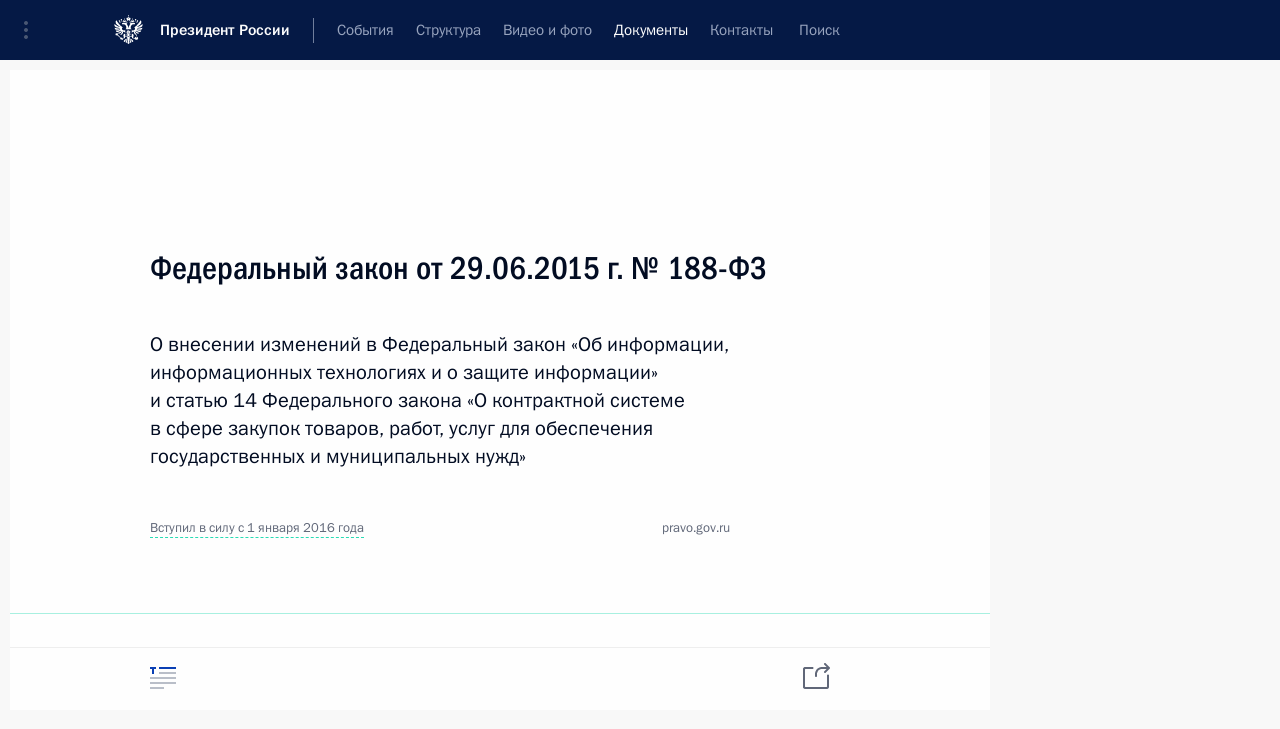

--- FILE ---
content_type: text/html; charset=UTF-8
request_url: http://kremlin.ru/acts/bank/39838
body_size: 13143
content:
<!doctype html> <!--[if lt IE 7 ]> <html class="ie6" lang="ru"> <![endif]--> <!--[if IE 7 ]> <html class="ie7" lang="ru"> <![endif]--> <!--[if IE 8 ]> <html class="ie8" lang="ru"> <![endif]--> <!--[if IE 9 ]> <html class="ie9" lang="ru"> <![endif]--> <!--[if gt IE 8]><!--> <html lang="ru" class="no-js" itemscope="itemscope" xmlns="http://www.w3.org/1999/xhtml" itemtype="http://schema.org/ItemPage" prefix="og: http://ogp.me/ns# video: http://ogp.me/ns/video# ya: http://webmaster.yandex.ru/vocabularies/"> <!--<![endif]--> <head> <meta charset="utf-8"/> <title itemprop="name"> Федеральный закон от 29.06.2015 г. № 188-ФЗ • Президент России </title> <meta name="description" content="Новости, стенограммы, фото и видеозаписи, документы, подписанные Президентом России, информация о деятельности Администрации"/> <meta name="keywords" content=""/> <meta itemprop="inLanguage" content="ru"/> <meta name="msapplication-TileColor" content="#091a42"> <meta name="theme-color" content="#ffffff"> <meta name="theme-color" content="#091A42" />  <meta name="viewport" content="width=device-width,initial-scale=1,minimum-scale=0.7,ya-title=#061a44"/>  <meta name="apple-mobile-web-app-capable" content="yes"/> <meta name="apple-mobile-web-app-title" content="Президент России"/> <meta name="format-detection" content="telephone=yes"/> <meta name="apple-mobile-web-app-status-bar-style" content="default"/>  <meta name="msapplication-TileColor" content="#061a44"/> <meta name="msapplication-TileImage" content="/static/mstile-144x144.png"/> <meta name="msapplication-allowDomainApiCalls" content="true"/> <meta name="msapplication-starturl" content="/"/> <meta name="theme-color" content="#061a44"/> <meta name="application-name" content="Президент России"/>   <meta property="og:site_name" content="Президент России"/>  <meta name="twitter:site" content="@KremlinRussia"/>   <meta property="og:type" content="article"/>  <meta property="og:title" content="Федеральный закон от 29.06.2015 г. № 188-ФЗ"/> <meta property="og:description" content=""/> <meta property="og:url" content="http://kremlin.ru/acts/bank/39838"/>     <meta property="ya:ovs:adult" content="false"/>    <meta name="twitter:card" content="summary"/>   <meta name="twitter:description" content="О внесении изменений в Федеральный закон &#34;Об информации, информационных технологиях и о защите информации&#34; и статью 14 Федерального закона &#34;О контрактной системе в сфере закупок товаров, работ, услуг для обеспечения государственных и муниципальных нужд&#34;"/> <meta name="twitter:title" content="Федеральный закон от 29.06.2015 г. № 188-ФЗ"/>           <link rel="icon" type="image/png" href="/static/favicon-32x32.png" sizes="32x32"/>   <link rel="icon" type="image/png" href="/static/favicon-96x96.png" sizes="96x96"/>   <link rel="icon" type="image/png" href="/static/favicon-16x16.png" sizes="16x16"/>    <link rel="icon" type="image/png" href="/static/android-chrome-192x192.png" sizes="192x192"/> <link rel="manifest" href="/static/ru/manifest.json"/>         <link rel="apple-touch-icon" href="/static/apple-touch-icon-57x57.png" sizes="57x57"/>   <link rel="apple-touch-icon" href="/static/apple-touch-icon-60x60.png" sizes="60x60"/>   <link rel="apple-touch-icon" href="/static/apple-touch-icon-72x72.png" sizes="72x72"/>   <link rel="apple-touch-icon" href="/static/apple-touch-icon-76x76.png" sizes="76x76"/>   <link rel="apple-touch-icon" href="/static/apple-touch-icon-114x114.png" sizes="114x114"/>   <link rel="apple-touch-icon" href="/static/apple-touch-icon-120x120.png" sizes="120x120"/>   <link rel="apple-touch-icon" href="/static/apple-touch-icon-144x144.png" sizes="144x144"/>   <link rel="apple-touch-icon" href="/static/apple-touch-icon-152x152.png" sizes="152x152"/>   <link rel="apple-touch-icon" href="/static/apple-touch-icon-180x180.png" sizes="180x180"/>               <link rel="stylesheet" type="text/css" media="all" href="/static/css/screen.css?ba15e963ac"/> <link rel="stylesheet" href="/static/css/print.css" media="print"/>  <!--[if lt IE 9]> <link rel="stylesheet" href="/static/css/ie8.css"/> <script type="text/javascript" src="/static/js/vendor/html5shiv.js"></script> <script type="text/javascript" src="/static/js/vendor/respond.src.js"></script> <script type="text/javascript" src="/static/js/vendor/Konsole.js"></script> <![endif]--> <!--[if lte IE 9]> <link rel="stylesheet" href="/static/css/ie9.css"/> <script type="text/javascript" src="/static/js/vendor/ierange-m2.js"></script> <![endif]--> <!--[if lte IE 6]> <link rel="stylesheet" href="/static/css/ie6.css"/> <![endif]-->  <link rel="author" href="/about"/> <link rel="home" href="/"/> <link rel="search" href="/opensearch.xml" title="Президент России" type="application/opensearchdescription+xml"/>   <link rel="first" href="/acts/bank/39838"/>   <link rel="last" href="/acts/bank/39838"/>    <script type="text/javascript">
window.config = {staticUrl: '/static/',mediaUrl: 'http://static.kremlin.ru/media/',internalDomains: 'kremlin.ru|uznai-prezidenta.ru|openkremlin.ru|президент.рф|xn--d1abbgf6aiiy.xn--p1ai'};
</script></head> <body class=" is-reading"> <div class="header" itemscope="itemscope" itemtype="http://schema.org/WPHeader" role="banner"> <div class="topline topline__menu"> <a class="topline__toggleaside" accesskey="=" aria-label="Меню портала" role="button" href="#sidebar" title="Меню портала"><i></i></a> <div class="topline__in"> <a href="/" class="topline__head" rel="home" accesskey="1" data-title="Президент России"> <i class="topline__logo"></i>Президент России</a> <div class="topline__togglemore" data-url="/mobile-menu"> <i class="topline__togglemore_button"></i> </div> <div class="topline__more"> <nav aria-label="Основное меню"> <ul class="nav"><li class="nav__item" itemscope="itemscope" itemtype="http://schema.org/SiteNavigationElement"> <a href="/events/president/news" class="nav__link" accesskey="2" itemprop="url"><span itemprop="name">События</span></a> </li><li class="nav__item" itemscope="itemscope" itemtype="http://schema.org/SiteNavigationElement"> <a href="/structure/president" class="nav__link" accesskey="3" itemprop="url"><span itemprop="name">Структура</span></a> </li><li class="nav__item" itemscope="itemscope" itemtype="http://schema.org/SiteNavigationElement"> <a href="/multimedia/video" class="nav__link" accesskey="4" itemprop="url"><span itemprop="name">Видео и фото</span></a> </li><li class="nav__item" itemscope="itemscope" itemtype="http://schema.org/SiteNavigationElement"> <a href="/acts/news" class="nav__link is-active" accesskey="5" itemprop="url"><span itemprop="name">Документы</span></a> </li><li class="nav__item" itemscope="itemscope" itemtype="http://schema.org/SiteNavigationElement"> <a href="/contacts" class="nav__link" accesskey="6" itemprop="url"><span itemprop="name">Контакты</span></a> </li> <li class="nav__item last" itemscope="itemscope" itemtype="http://schema.org/SiteNavigationElement"> <a class="nav__link nav__link_search" href="/search" accesskey="7" itemprop="url" title="Глобальный поиск по сайту"> <span itemprop="name">Поиск</span> </a> </li>  </ul> </nav> </div> </div> </div>  <div class="search"> <ul class="search__filter"> <li class="search__filter__item is-active"> <a class="search_without_filter">Искать на сайте</a> </li>   <li class="search__filter__item bank_docs"><a href="/acts/bank">или по банку документов</a></li>  </ul> <div class="search__in">   <form name="search" class="form search__form simple_search" method="get" action="/search" tabindex="-1" role="search" aria-labelledby="search__form__input__label"> <fieldset>  <legend> <label for="search__form__input" class="search__title_main" id="search__form__input__label">Введите запрос для поиска</label> </legend>  <input type="hidden" name="section" class="search__section_value"/> <input type="hidden" name="since" class="search__since_value"/> <input type="hidden" name="till" class="search__till_value"/> <span class="form__field input_wrapper"> <input type="text" name="query" class="search__form__input" id="search__form__input" lang="ru" accesskey="-"  required="required" size="74" title="Введите запрос для поиска" autocomplete="off" data-autocomplete-words-url="/_autocomplete/words" data-autocomplete-url="/_autocomplete"/> <i class="search_icon"></i> <span class="text_overflow__limiter"></span> </span> <span class="form__field button__wrapper">  <button id="search-simple-search-button" class="submit search__form__button">Найти</button> </span> </fieldset> </form>     <form name="doc_search" class="form search__form docs_search" method="get" tabindex="-1" action="/acts/bank/search"> <fieldset> <legend> Поиск по документам </legend>  <div class="form__field form__field_medium"> <label for="doc_search-title-or-number-input"> Название документа или его номер </label> <input type="text" name="title" id="doc_search-title-or-number-input" class="input_doc"  lang="ru" autocomplete="off"/> </div> <div class="form__field form__field_medium"> <label for="doc_search-text-input">Текст в документе</label> <input type="text" name="query" id="doc_search-text-input"  lang="ru"/> </div> <div class="form__field form__fieldlong"> <label for="doc_search-type-select">Вид документа</label> <div class="select2_wrapper"> <select id="doc_search-type-select" name="type" class="select2 dropdown_select"> <option value="" selected="selected"> Все </option>  <option value="3">Указ</option>  <option value="4">Распоряжение</option>  <option value="5">Федеральный закон</option>  <option value="6">Федеральный конституционный закон</option>  <option value="7">Послание</option>  <option value="8">Закон Российской Федерации о поправке к Конституции Российской Федерации</option>  <option value="1">Кодекс</option>  </select> </div> </div> <div class="form__field form__field_halflonger"> <label id="doc_search-force-label"> Дата вступления в силу...</label>   <div class="search__form__date period">      <a href="#" role="button" aria-describedby="doc_search-force-label" class="dateblock" data-target="#doc_search-force_since-input" data-min="1991-01-01" data-max="2028-10-21" data-value="2026-01-25" data-start-value="1991-01-01" data-end-value="2028-10-21" data-range="true">  </a> <a class="clear_date_filter hidden" href="#clear" role="button" aria-label="Сбросить дату"><i></i></a> </div>  <input type="hidden" name="force_since" id="doc_search-force_since-input" /> <input type="hidden" name="force_till" id="doc_search-force_till-input" />      </div> <div class="form__field form__field_halflonger"> <label>или дата принятия</label>   <div class="search__form__date period">      <a href="#" role="button" aria-describedby="doc_search-date-label" class="dateblock" data-target="#doc_search-date_since-input" data-min="1991-01-01" data-max="2026-01-25" data-value="2026-01-25" data-start-value="1991-01-01" data-end-value="2026-01-25" data-range="true">  </a> <a class="clear_date_filter hidden" href="#clear" role="button" aria-label="Сбросить дату"><i></i></a> </div>  <input type="hidden" name="date_since" id="doc_search-date_since-input" /> <input type="hidden" name="date_till" id="doc_search-date_till-input" />      </div> <div class="form__field form__fieldshort"> <button type="submit" class="submit search__form__button"> Найти документ </button> </div> </fieldset> <div class="pravo_link">Официальный портал правовой информации <a href="http://pravo.gov.ru/" target="_blank">pravo.gov.ru</a> </div> </form>   </div> </div>  <div class="topline_nav_mobile"></div>  </div> <div class="main-wrapper"> <div class="subnav-view" role="complementary" aria-label="Дополнительное меню"></div> <div class="wrapsite"> <div class="content-view" role="main"></div><div class="footer" id="footer" itemscope="itemscope" itemtype="http://schema.org/WPFooter"> <div class="footer__in"> <div role="complementary" aria-label="Карта портала"> <div class="footer__mobile"> <a href="/"> <i class="footer__logo_mob"></i> <div class="mobile_title">Президент России</div> <div class="mobile_caption">Версия официального сайта для мобильных устройств</div> </a> </div> <div class="footer__col col_mob"> <h2 class="footer_title">Разделы сайта Президента<br/>России</h2> <ul class="footer_list nav_mob"><li class="footer_list_item" itemscope="itemscope" itemtype="http://schema.org/SiteNavigationElement"> <a href="/events/president/news"  itemprop="url"> <span itemprop="name">События</span> </a> </li> <li class="footer_list_item" itemscope="itemscope" itemtype="http://schema.org/SiteNavigationElement"> <a href="/structure/president"  itemprop="url"> <span itemprop="name">Структура</span> </a> </li> <li class="footer_list_item" itemscope="itemscope" itemtype="http://schema.org/SiteNavigationElement"> <a href="/multimedia/video"  itemprop="url"> <span itemprop="name">Видео и фото</span> </a> </li> <li class="footer_list_item" itemscope="itemscope" itemtype="http://schema.org/SiteNavigationElement"> <a href="/acts/news"  class="is-active" itemprop="url"> <span itemprop="name">Документы</span> </a> </li> <li class="footer_list_item" itemscope="itemscope" itemtype="http://schema.org/SiteNavigationElement"> <a href="/contacts"  itemprop="url"> <span itemprop="name">Контакты</span> </a> </li>  <li class="footer__search footer_list_item footer__search_open" itemscope="itemscope" itemtype="http://schema.org/SiteNavigationElement"> <a href="/search" itemprop="url"> <i></i> <span itemprop="name">Поиск</span> </a> </li> <li class="footer__search footer_list_item footer__search_hidden" itemscope="itemscope" itemtype="http://schema.org/SiteNavigationElement"> <a href="/search" itemprop="url"> <i></i> <span itemprop="name">Поиск</span> </a> </li> <li class="footer__smi footer_list_item" itemscope="itemscope" itemtype="http://schema.org/SiteNavigationElement"> <a href="/press/announcements" itemprop="url" class="is-special"><i></i><span itemprop="name">Для СМИ</span></a> </li> <li class="footer_list_item" itemscope="itemscope" itemtype="http://schema.org/SiteNavigationElement"> <a href="/subscribe" itemprop="url"><i></i><span itemprop="name">Подписаться</span></a> </li> <li class="footer_list_item hidden_mob" itemscope="itemscope" itemtype="http://schema.org/SiteNavigationElement"> <a href="/catalog/glossary" itemprop="url" rel="glossary"><span itemprop="name">Справочник</span></a> </li> </ul> <ul class="footer_list"> <li class="footer__special" itemscope="itemscope" itemtype="http://schema.org/SiteNavigationElement"> <a href="http://special.kremlin.ru/events/president/news" itemprop="url" class="is-special no-warning"><i></i><span itemprop="name">Версия для людей с ограниченными возможностями</span></a> </li> </ul> <ul class="footer_list nav_mob"> <li itemscope="itemscope" itemtype="http://schema.org/SiteNavigationElement" class="language footer_list_item">    <a href="http://en.kremlin.ru/" rel="alternate" hreflang="en" itemprop="url" class=" no-warning"> <span itemprop="name"> English </span> </a> <meta itemprop="inLanguage" content="en"/>  </li> </ul> </div> <div class="footer__col"> <h2 class="footer_title">Информационные ресурсы<br/>Президента России</h2> <ul class="footer_list"> <li class="footer__currentsite footer_list_item" itemscope="itemscope" itemtype="http://schema.org/SiteNavigationElement"> <a href="/" itemprop="url">Президент России<span itemprop="name">Текущий ресурс</span> </a> </li> <li class="footer_list_item"> <a href="http://kremlin.ru/acts/constitution" class="no-warning">Конституция России</a> </li> <li class="footer_list_item"> <a href="http://flag.kremlin.ru/" class="no-warning" rel="external">Государственная символика</a> </li> <li class="footer_list_item"> <a href="https://letters.kremlin.ru/" class="no-warning" rel="external">Обратиться к Президенту</a> </li>  <li class="footer_list_item"> <a href="http://kids.kremlin.ru/" class="no-warning" rel="external"> Президент России —<br/>гражданам школьного возраста </a> </li> <li class="footer_list_item"> <a href="http://tours.kremlin.ru/" class="no-warning" rel="external">Виртуальный тур по<br/>Кремлю</a> </li>  <li class="footer_list_item"> <a href="http://putin.kremlin.ru/" class="no-warning" rel="external">Владимир Путин —<br/>личный сайт</a> </li>  <li class="footer_list_item"> <a href="http://nature.kremlin.ru" class="no-warning" rel="external"> Дикая природа России </a> </li>  </ul> </div> <div class="footer__col"> <h2 class="footer_title">Официальные сетевые ресурсы<br/>Президента России</h2> <ul class="footer_list"> <li class="footer_list_item"> <a href="https://t.me/news_kremlin" rel="me" target="_blank">Telegram-канал</a> </li>  <li class="footer_list_item"> <a href="https://max.ru/news_kremlin" rel="me" target="_blank"> MAX </a> </li> <li class="footer_list_item"> <a href="https://vk.com/kremlin_news" rel="me" target="_blank"> ВКонтакте </a> </li>  <li class="footer_list_item"> <a href="https://rutube.ru/u/kremlin/" rel="me" target="_blank">Rutube</a> </li> <li class="footer_list_item"> <a href="http://www.youtube.ru/user/kremlin" rel="me" target="_blank">YouTube</a> </li> </ul> </div>  <div class="footer__col footer__col_last"> <h2 class="footer_title">Правовая и техническая информация</h2> <ul class="footer_list technical_info"> <li class="footer_list_item" itemscope="itemscope" itemtype="http://schema.org/SiteNavigationElement"> <a href="/about" itemprop="url"> <span itemprop="name">О портале</span> </a> </li> <li class="footer_list_item" itemscope="itemscope" itemtype="http://schema.org/SiteNavigationElement"> <a href="/about/copyrights" itemprop="url"><span itemprop="name">Об использовании информации сайта</span></a> </li> <li class="footer_list_item" itemscope="itemscope" itemtype="http://schema.org/SiteNavigationElement"> <a href="/about/privacy" itemprop="url"><span itemprop="name">О персональных данных пользователей</span></a> </li> <li class="footer_list_item" itemscope="itemscope" itemtype="http://schema.org/SiteNavigationElement"> <a href="/contacts#mailto" itemprop="url"><span itemprop="name">Написать в редакцию</span></a> </li> </ul> </div> </div> <div role="contentinfo"> <div class="footer__license"> <p>Все материалы сайта доступны по лицензии:</p> <p><a href="http://creativecommons.org/licenses/by/4.0/deed.ru" hreflang="ru" class="underline" rel="license" target="_blank">Creative Commons Attribution 4.0 International</a></p> </div> <div class="footer__copy"><span class="flag_white">Администрация </span><span class="flag_blue">Президента России</span><span class="flag_red">2026 год</span> </div> </div> <div class="footer__logo"></div> </div> </div> </div> </div> <div class="gallery__wrap"> <div class="gallery__overlay"></div> <div class="gallery" role="complementary" aria-label="Полноэкранная галерея"></div> </div> <div class="read" role="complementary" aria-label="Материал для чтения" data-href="http://kremlin.ru/acts/bank/39838" data-stream-url="/acts/bank"> <meta itemprop="title" content="Федеральный закон от 29.06.2015 г. № 188-ФЗ"/> <div class="read__close_wrapper"> <a href="/acts/bank" class="read__close" title="Нажмите Esc, чтобы закрыть"><i></i></a> </div> <div class="read__scroll"> <article class="read__in" role="document" itemscope="itemscope" itemtype="http://schema.org/Article"> <div class="read__content read__content_paginator"> <div class="read__top read__top__pravo"> <div class="width_limiter"> <h1>Федеральный закон от 29.06.2015 г. № 188-ФЗ</h1> <div class="read__lead entry-summary p-summary" itemprop="description">О внесении изменений в Федеральный закон «Об информации, информационных технологиях и о защите информации» и статью 14 Федерального закона «О контрактной системе в сфере закупок товаров, работ, услуг для обеспечения государственных и муниципальных нужд»</div> <div class="read__meta">  <span class="read__meta__force read__tag" aria-describedby="pravo_tooltip">Вступил  в силу с 1 января 2016 года  <span class="read__tooltip tooltip_pravo hidden" id="pravo_tooltip"> <span class="tooltip__text"> <span class="tooltip_description_dark">Настоящий Федеральный закон вступает в силу с 1 января 2016 года.</span> </span> </span>  </span>   <a href="http://pravo.gov.ru/proxy/ips/?docbody=&amp;firstDoc=1&amp;lastDoc=1&amp;nd=102374921" class="read__meta__pravo" target="_blank">pravo.gov.ru</a> </div> </div> </div> <div class="entry-content e-content read__internal_content" itemprop="articleBody">   <div class="read__cut read__cut_full_size"> <div class="cut">  <h3 class="cut__title">Копия в формате PDF</h3>  <div class="cut__description">  <a href="http://static.kremlin.ru/media/acts/files/0001201506300082.pdf" download="Federalnyi_zakon_ot_29062015_g__188-FZ.pdf" class="cut__item cut__link" target="_blank">Федеральный закон от 29.06.2015 г. № 188-ФЗ</a>  <a href="http://static.kremlin.ru/media/acts/files/0001201506300082.pdf" download="Federalnyi_zakon_ot_29062015_g__188-FZ.pdf" class="cut__meta" target="_blank"> <span>PDF, 377.9&nbsp;кБ</span> </a>  </div> </div> </div>  <div class="width_limiter">  <div class="lister-page" data-url-template="/acts/bank/39838/page/PAGE" data-base-url="" data-path="/acts/bank/39838" data-page="1" data-pages="1">   <div class="reader_act_body"><div><p> </p><p> </p><h4>РОССИЙСКАЯ ФЕДЕРАЦИЯ</h4><p> </p><h4>ФЕДЕРАЛЬНЫЙ ЗАКОН</h4><p> </p><h4>О внесении изменений в Федеральный закон "Об информации, информационных технологиях и о защите информации" и статью 14 Федерального закона "О контрактной системе в сфере закупок товаров, работ, услуг для обеспечения государственных и муниципальных нужд"</h4><p> </p><p>Принят Государственной Думой                              19 июня 2015 года</p><p>Одобрен Советом Федерации                                   24 июня 2015 года</p><p> </p><p>Статья 1</p><p> </p><p>Федеральный закон от 27 июля 2006 года № 149-ФЗ "Об информации, информационных технологиях и о защите информации" (Собрание законодательства Российской Федерации, 2006, № 31, ст. 3448; 2010, № 31, ст. 4196; 2011, № 15, ст. 2038; № 30, ст. 4600; 2012, № 31, ст. 4328; 2013, № 14, ст. 1658; № 23, ст. 2870; № 27, ст. 3479; № 52, ст. 6961, 6963; 2014, № 19, ст. 2302; № 30, ст. 4223, 4243; № 48, ст. 6645; 2015, № 1, ст. 84) дополнить статьей 121 следующего содержания:</p><p> </p><p>"Статья 121. Особенности государственного регулирования в сфере использования российских программ для электронных вычислительных машин и баз данных</p><p> </p><p>1. В целях расширения использования российских программ для электронных вычислительных машин и баз данных, подтверждения их происхождения из Российской Федерации, а также в целях оказания правообладателям программ для электронных вычислительных машин или баз данных мер государственной поддержки создается единый реестр российских программ для электронных вычислительных машин и баз данных (далее - реестр российского программного обеспечения).</p><p>2. Правила формирования и ведения реестра российского программного обеспечения, состав сведений, включаемых в реестр российского программного обеспечения, в том числе об основаниях возникновения исключительного права у правообладателя (правообладателей), условия включения таких сведений в реестр российского программного обеспечения и исключения их из реестра российского программного обеспечения, порядок предоставления сведений, включаемых в реестр российского программного обеспечения, порядок принятия решения о включении таких сведений в реестр российского программного обеспечения устанавливаются Правительством Российской Федерации.</p><p>3. Уполномоченный Правительством Российской Федерации федеральный орган исполнительной власти в порядке и в соответствии с критериями, которые определяются Правительством Российской Федерации, может привлечь к формированию и ведению реестра российского программного обеспечения оператора реестра российского программного обеспечения - организацию, зарегистрированную на территории Российской Федерации.</p><p>4. Уполномоченный Правительством Российской Федерации федеральный орган исполнительной власти утверждает классификатор программ для электронных вычислительных машин и баз данных в целях ведения реестра российского программного обеспечения.</p><p>5. В реестр российского программного обеспечения включаются сведения о программах для электронных вычислительных машин и базах данных, которые соответствуют следующим требованиям:</p><p>1) исключительное право на программу для электронных вычислительных машин или базу данных на территории всего мира и на весь срок действия исключительного права принадлежит одному либо нескольким из следующих лиц (правообладателей):</p><p>а) Российской Федерации, субъекту Российской Федерации, муниципальному образованию;</p><p>б) российской некоммерческой организации, высший орган управления которой формируется прямо и (или) косвенно Российской Федерацией, субъектами Российской Федерации, муниципальными образованиями и (или) гражданами Российской Федерации и решения которой иностранное лицо не имеет возможности определять в силу особенностей отношений между таким иностранным лицом и российской некоммерческой организацией;</p><p>в) российской коммерческой организации, в которой суммарная доля прямого и (или) косвенного участия Российской Федерации, субъектов Российской Федерации, муниципальных образований, российских некоммерческих организаций, указанных в подпункте "б" настоящего пункта, граждан Российской Федерации составляет более пятидесяти процентов;</p><p>г) гражданину Российской Федерации;</p><p>2) программа для электронных вычислительных машин или база данных правомерно введена в гражданский оборот на территории Российской Федерации, экземпляры программы для электронных вычислительных машин или базы данных либо права использования программы для электронных вычислительных машин или базы данных свободно реализуются на всей территории Российской Федерации;</p><p>3) общая сумма выплат по лицензионным и иным договорам, предусматривающим предоставление прав на результаты интеллектуальной деятельности и средства индивидуализации, выполнение работ, оказание услуг в связи с разработкой, адаптацией и модификацией программы для электронных вычислительных машин или базы данных и для разработки, адаптации и модификации программы для электронных вычислительных машин или базы данных, в пользу иностранных юридических лиц и (или) физических лиц, контролируемых ими российских коммерческих организаций и (или) российских некоммерческих организаций, агентов, представителей иностранных лиц и контролируемых ими российских коммерческих организаций и (или) российских некоммерческих организаций составляет менее тридцати процентов от выручки правообладателя (правообладателей) программы для электронных вычислительных машин или базы данных от реализации программы для электронных вычислительных машин или базы данных, включая предоставление прав использования, независимо от вида договора за календарный год;</p><p>4) сведения о программе для электронных вычислительных машин или базе данных не составляют государственную тайну, и программа для электронных вычислительных машин или база данных не содержит сведений, составляющих государственную тайну.</p><p>6. Правительством Российской Федерации могут быть установлены дополнительные требования к программам для электронных вычислительных машин и базам данных, сведения о которых включены в реестр российского программного обеспечения.</p><p>7. Программы для электронных вычислительных машин и базы данных, сведения о которых включены в реестр российского программного обеспечения, признаются происходящими из Российской Федерации.</p><p>8. Для целей настоящей статьи доля участия одной организации в другой организации или гражданина Российской Федерации в организации определяется в соответствии с порядком, установленным главой 141 Налогового кодекса Российской Федерации.</p><p>9. Для целей настоящей статьи контролируемой иностранным лицом российской коммерческой организацией или российской некоммерческой организацией признается организация, решения которой иностранное лицо имеет возможность определять в силу преобладающего прямого и (или) косвенного участия в этой организации, участия в договоре (соглашении), предметом которого является управление этой организацией, или иных особенностей отношений между иностранным лицом и этой организацией и (или) иными лицами.</p><p>10. Решение об отказе во включении в реестр российского программного обеспечения программ для электронных вычислительных машин или баз данных может быть обжаловано правообладателем программы для электронных вычислительных машин или базы данных в суд в течение трех месяцев со дня получения такого решения.".</p><p> </p><p>Статья 2</p><p> </p><p>Часть 3 статьи 14 Федерального закона от 5 апреля 2013 года № 44-ФЗ "О контрактной системе в сфере закупок товаров, работ, услуг для обеспечения государственных и муниципальных нужд" (Собрание законодательства Российской Федерации, 2013, № 14, ст. 1652) изложить в следующей редакции:</p><p>"3. В целях защиты основ конституционного строя, обеспечения обороны страны и безопасности государства, защиты внутреннего рынка Российской Федерации, развития национальной экономики, поддержки российских товаропроизводителей нормативными правовыми актами Правительства Российской Федерации устанавливаются запрет на допуск товаров, происходящих из иностранных государств, работ, услуг, соответственно выполняемых, оказываемых иностранными лицами, и ограничения допуска указанных товаров, работ, услуг для целей осуществления закупок. В случае, если указанными нормативными правовыми актами Правительства Российской Федерации предусмотрены обстоятельства, допускающие исключения из установленных в соответствии с настоящей частью запрета или ограничений, заказчики при наличии указанных обстоятельств обязаны разместить в единой информационной системе обоснование невозможности соблюдения указанных запрета или ограничений. Порядок подготовки и размещения обоснования невозможности соблюдения указанных запрета или ограничений в единой информационной системе, а также требования к его содержанию устанавливаются Правительством Российской Федерации. Определение страны происхождения указанных товаров осуществляется в соответствии с законодательством Российской Федерации.".</p><p> </p><p>Статья 3</p><p> </p><p>Настоящий Федеральный закон вступает в силу с 1 января 2016 года.</p><p> </p><p> </p><p>Президент Российской Федерации                               В.Путин</p><p> </p><p>Москва, Кремль</p><p>29 июня 2015 года</p><p>№ 188-ФЗ</p></div></div>  </div>  </div> </div> </div> </article> </div>    <div class="read__tabs False" role="tablist"> <div class="gradient-shadow"></div> <div class="width_limiter">  <a href="/acts/bank/39838" class="tabs_article with_small_tooltip is-active small" title="Текст" role="tab"><i></i> <div class="small_tooltip"><span class="small_tooltip_text">Текст</span> </div> </a>    <div class="right_tabs">  <p class="over_tabs"></p> <div class="tabs_share read__share with_small_tooltip" title="Поделиться" role="tab" tabindex="0" aria-expanded="false" onclick="" aria-label="Поделиться"><i aria-hidden="true"></i> <div class="small_tooltip" aria-hidden="true"><span class="small_tooltip_text">Поделиться</span></div> <div class="share_material">   <div class="width_limiter"> <div class="share_where" id="share-permalink">Прямая ссылка на материал</div> <div class="share_link share_link_p" tabindex="0" role="textbox" aria-labelledby="share-permalink"> <span class="material_link" id="material_link">http://kremlin.ru/acts/bank/39838</span> </div> <div class="share_where">Поделиться</div> <div class="krln-share_list"> <ul class="share_sites">           <li> <a target="_blank" class="share_to_site no-warning" href="https://www.vk.com/share.php?url=http%3A//kremlin.ru/acts/bank/39838&amp;title=%D0%A4%D0%B5%D0%B4%D0%B5%D1%80%D0%B0%D0%BB%D1%8C%D0%BD%D1%8B%D0%B9%20%D0%B7%D0%B0%D0%BA%D0%BE%D0%BD%20%D0%BE%D1%82%2029.06.2015%20%D0%B3.%20%E2%84%96%20188-%D0%A4%D0%97&amp;description=" data-service="vkontakte" rel="nofollow"> ВКонтакте </a> </li> <li> <a target="_blank" class="share_to_site no-warning" href="https://t.me/share/url?url=http%3A//kremlin.ru/acts/bank/39838&amp;text=%D0%A4%D0%B5%D0%B4%D0%B5%D1%80%D0%B0%D0%BB%D1%8C%D0%BD%D1%8B%D0%B9%20%D0%B7%D0%B0%D0%BA%D0%BE%D0%BD%20%D0%BE%D1%82%2029.06.2015%20%D0%B3.%20%E2%84%96%20188-%D0%A4%D0%97" data-service="vkontakte" rel="nofollow"> Telegram </a> </li> <li> <a target="_blank" class="share_to_site no-warning" href="https://connect.ok.ru/offer?url=http%3A//kremlin.ru/acts/bank/39838&amp;title=%D0%A4%D0%B5%D0%B4%D0%B5%D1%80%D0%B0%D0%BB%D1%8C%D0%BD%D1%8B%D0%B9%20%D0%B7%D0%B0%D0%BA%D0%BE%D0%BD%20%D0%BE%D1%82%2029.06.2015%20%D0%B3.%20%E2%84%96%20188-%D0%A4%D0%97" data-service="vkontakte" rel="nofollow"> Одноклассники </a> </li> <!-- <li><a target="_blank" class="share_to_site no-warning" href="https://www.twitter.com/share?url=http%3A//kremlin.ru/acts/bank/39838&amp;counturl=http%3A//kremlin.ru/acts/bank/39838&amp;text=%D0%A4%D0%B5%D0%B4%D0%B5%D1%80%D0%B0%D0%BB%D1%8C%D0%BD%D1%8B%D0%B9%20%D0%B7%D0%B0%D0%BA%D0%BE%D0%BD%20%D0%BE%D1%82%2029.06.2015%20%D0%B3.%20%E2%84%96%20188-%D0%A4%D0%97&amp;via=KremlinRussia&amp;lang=ru" data-service="twitter" rel="nofollow">Твиттер</a></li> --> </ul> <ul class="share_sites"> <li> <button  class="no-warning copy_url_button" data-url='http://kremlin.ru/acts/bank/39838'> Скопировать ссылку </button> </li> <li><a href="#share-mail" class="share_send_email">Переслать на почту</a></li> </ul> <ul class="share_sites"> <li class="share_print"> <a href="/acts/bank/39838/print" class="share_print_label share_print_link no-warning" data-force-print-version="true"> <i class="share_print_icon"></i>Распечатать</a> </li> </ul> </div> </div>  <div class="share_mail" id="share-mail"> <div class="width_limiter"> <form method="POST" action="/acts/bank/39838/email" class="emailform form"> <div class="share_where">Переслать материал на почту</div> <label class="share_where_small">Просмотр отправляемого сообщения</label> <div class="share_message"> <p class="message_info">Официальный сайт президента России:</p> <p class="message_info">Федеральный закон от 29.06.2015 г. № 188-ФЗ</p> <p class="message_link">http://kremlin.ru/acts/bank/39838</p> </div> <div class="form__email"> <label for="email" class="share_where_small">Электронная почта адресата</label> <input type="email" name="mailto" required="required" id="email" autocomplete="on" title="Адрес электронной почты обязателен для заполнения"/> </div> <div class="emailform__act"> <button type="submit" class="submit">Отправить</button> </div> </form> </div> </div>  </div> </div> </div>  </div> </div>   </div> <div class="wrapsite__outside hidden-print"><div class="wrapsite__overlay"></div></div><div class="sidebar" tabindex="-1" itemscope="itemscope" itemtype="http://schema.org/WPSideBar"> <div class="sidebar__content">    <div class="sidebar_lang">   <div class="sidebar_title_wrapper is-visible"> <h2 class="sidebar_title">Официальные сетевые ресурсы</h2> <h3 class="sidebar_title sidebar_title_caption">Президента России</h3> </div> <div class="sidebar_title_wrapper hidden"> <h2 class="sidebar_title">Official Internet Resources</h2> <h3 class="sidebar_title sidebar_title_caption">of the President of Russia</h3> </div> <span class="sidebar_lang_item sidebar_lang_first"> <a tabindex="-1" rel="alternate" hreflang="ru" itemprop="url" > <span>Русский</span> </a> </span><span class="sidebar_lang_item"> <a tabindex="0" href="http://en.kremlin.ru/" rel="alternate" hreflang="en" itemprop="url" class="is-active"> <span>English</span> </a> </span> <meta itemprop="inLanguage" content="en"/>  </div> <ul class="sidebar_list">  <li itemscope="itemscope" itemtype="http://schema.org/SiteNavigationElement"> <a href="/press/announcements" class="sidebar__special" itemprop="url" tabindex="0"><span itemprop="name">Для СМИ</span></a> </li> <li itemscope="itemscope" itemtype="http://schema.org/SiteNavigationElement"> <a href="http://special.kremlin.ru/events/president/news" class="sidebar__special no-warning" itemprop="url" tabindex="0"><span itemprop="name">Специальная версия для людей с ограниченными возможностями</span></a> </li>  <li itemscope="itemscope" itemtype="http://schema.org/SiteNavigationElement"> <a href="https://t.me/news_kremlin" class="sidebar__special" itemprop="url" tabindex="0" rel="me" target="_blank" ><span itemprop="name">Telegram-канал</span></a> </li>  <li itemscope="itemscope" itemtype="http://schema.org/SiteNavigationElement"> <a href="https://max.ru/news_kremlin" class="sidebar__special" itemprop="url" tabindex="0" rel="me" target="_blank" ><span itemprop="name"> MAX </span></a> </li> <li itemscope="itemscope" itemtype="http://schema.org/SiteNavigationElement"> <a href="https://vk.com/kremlin_news" class="sidebar__special" itemprop="url" tabindex="0" rel="me" target="_blank" ><span itemprop="name"> ВКонтакте </span></a> </li>  <li itemscope="itemscope" itemtype="http://schema.org/SiteNavigationElement"> <a href="https://rutube.ru/u/kremlin/" class="sidebar__special" itemprop="url" tabindex="0" rel="me" target="_blank" ><span itemprop="name">Rutube</span></a> </li> <li itemscope="itemscope" itemtype="http://schema.org/SiteNavigationElement"> <a href="http://www.youtube.ru/user/kremlin" class="sidebar__special" itemprop="url" tabindex="0" rel="me" target="_blank" ><span itemprop="name">YouTube</span></a> </li> </ul> <ul class="sidebar_list sidebar_list_other"> <li itemscope="itemscope" itemtype="http://schema.org/SiteNavigationElement">  <a href="/" class="no-warning --active-item" itemprop="url" tabindex="0">  <span itemprop="name">Сайт Президента России</span> </a> </li>  <li itemscope="itemscope" itemtype="http://schema.org/SiteNavigationElement">  <a href="/acts/constitution" class="no-warning" itemprop="url" tabindex="0">  <span itemprop="name">Конституция России </span> </a> </li>  <li itemscope="itemscope" itemtype="http://schema.org/SiteNavigationElement">  <a href="http://flag.kremlin.ru/" class="no-warning" itemprop="url" tabindex="0" rel="external">  <span itemprop="name">Государственная символика</span></a> </li> <li itemscope="itemscope" itemtype="http://schema.org/SiteNavigationElement"> <a href="https://letters.kremlin.ru/" class="no-warning" itemprop="url" tabindex="0" rel="external"><span itemprop="name">Обратиться к Президенту</span></a> </li>  <li itemscope="itemscope" itemtype="http://schema.org/SiteNavigationElement"> <a href="http://kids.kremlin.ru/" class="no-warning" itemprop="url" tabindex="0" rel="external"><span itemprop="name"> Президент России — гражданам<br/>школьного возраста </span></a> </li> <li itemscope="itemscope" itemtype="http://schema.org/SiteNavigationElement"> <a href="http://tours.kremlin.ru/" class="no-warning" itemprop="url" tabindex="0" rel="external"><span itemprop="name"> Виртуальный тур по Кремлю </span></a> </li>  <li itemscope="itemscope" itemtype="http://schema.org/SiteNavigationElement">  <a href="http://putin.kremlin.ru/" class="no-warning" itemprop="url" tabindex="0" rel="external">  <span itemprop="name">Владимир Путин — личный сайт</span> </a> </li> <li itemscope="itemscope" itemtype="http://schema.org/SiteNavigationElement"> <a href="http://20.kremlin.ru/" class="no-warning" itemprop="url" tabindex="0" rel="external"><span itemprop="name">Путин. 20 лет</span></a> </li>  <li itemscope="itemscope" itemtype="http://schema.org/SiteNavigationElement"> <a href="http://nature.kremlin.ru/" class="no-warning last-in-focus" itemprop="url" tabindex="0" rel="external"><span itemprop="name"> Дикая природа России </span></a> </li>  </ul> </div> <p class="sidebar__signature">Администрация Президента России<br/>2026 год</p> </div><script type="text/javascript" src="/static/js/app.js?39d4bd2fd8"></script></body> </html>